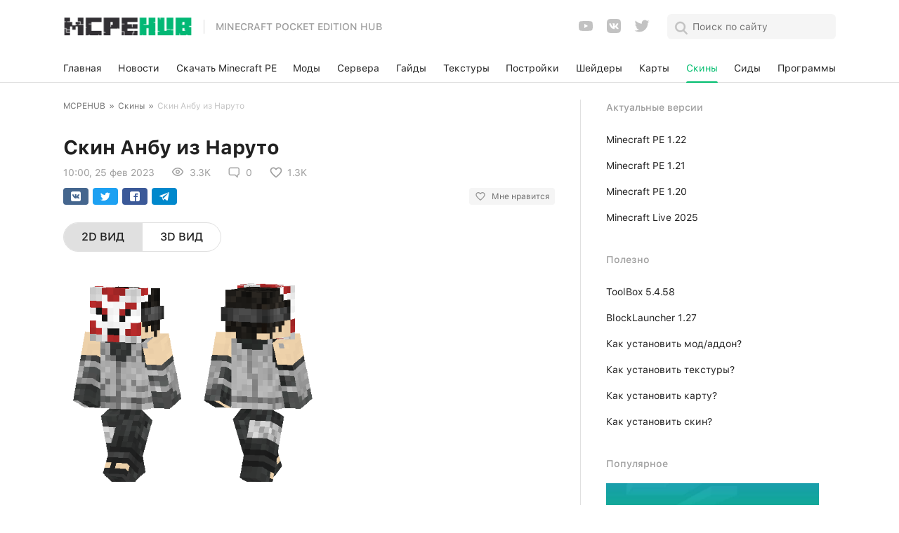

--- FILE ---
content_type: text/html; charset=utf-8
request_url: https://mcpehub.org/skins/10471-skin-anbu-iz-naruto.html
body_size: 10398
content:
<!DOCTYPE html>
<html lang="ru">
<head>
<link rel="shortcut icon" href="/favicon.ico">
<link rel="icon" type="image/x-icon" href="/favicon.ico">
<title>Скин Анбу из Наруто для Minecraft</title>
<meta charset="utf-8">
<meta name="description" content="Со скином Naruto Anbu пользователи смогут стать одним из отряда Анбу. Персонаж смотрится очень круто и качественно.">
<link rel="canonical" href="https://mcpehub.org/skins/10471-skin-anbu-iz-naruto.html">
<link rel="alternate" type="application/rss+xml" title="MCPEHUB | Портал любителей Minecraft на Android RSS" href="https://mcpehub.org/rss.xml">
<link rel="search" type="application/opensearchdescription+xml" title="MCPEHUB | Портал любителей Minecraft на Android" href="https://mcpehub.org/index.php?do=opensearch">
<link rel="preconnect" href="https://mcpehub.org/" fetchpriority="high">
<meta property="twitter:title" content="Скин Анбу из Наруто для Minecraft">
<meta property="twitter:url" content="https://mcpehub.org/skins/10471-skin-anbu-iz-naruto.html">
<meta property="twitter:card" content="summary_large_image">
<meta property="twitter:image" content="https://mcpehub.org/uploads/posts/2023-02/1677308610_naruto-anbu_skin.png">
<meta property="twitter:description" content="Скин Naruto Anbu превращает игрока в одного из членов отряда Анбу из вселенной Наруто. Персонаж сделан красиво и приятно">
<meta property="og:type" content="article">
<meta property="og:site_name" content="MCPEHUB | Портал любителей Minecraft на Android">
<meta property="og:title" content="Скин Анбу из Наруто для Minecraft">
<meta property="og:url" content="https://mcpehub.org/skins/10471-skin-anbu-iz-naruto.html">
<meta property="og:image" content="https://mcpehub.org/uploads/posts/2023-02/1677308610_naruto-anbu_skin.png">
<meta property="og:description" content="Скин Naruto Anbu превращает игрока в одного из членов отряда Анбу из вселенной Наруто. Персонаж сделан красиво и приятно">
<meta name="HandheldFriendly" content="true">
<meta name="format-detection" content="telephone=no">
<meta name="viewport" content="user-scalable=no, initial-scale=1.0, maximum-scale=1.0, width=device-width">
<meta name="apple-mobile-web-app-capable" content="yes">
<meta name="apple-mobile-web-app-status-bar-style" content="default">
<meta name="cmsmagazine" content="78cff8f21ba75f8153d9b84e5e4a7e4e">
<link rel="apple-touch-icon" href="https://mcpehub.org/apple-touch-icon.png">
<link rel="apple-touch-icon" sizes="57x57" href="https://mcpehub.org/apple-touch-icon-57x57.png">
<link rel="apple-touch-icon" sizes="72x72" href="https://mcpehub.org/apple-touch-icon-72x72.png">
<link rel="apple-touch-icon" sizes="76x76" href="https://mcpehub.org/apple-touch-icon-76x76.png">
<link rel="apple-touch-icon" sizes="114x114" href="https://mcpehub.org/apple-touch-icon-114x114.png">
<link rel="apple-touch-icon" sizes="120x120" href="https://mcpehub.org/apple-touch-icon-120x120.png">
<link rel="apple-touch-icon" sizes="144x144" href="https://mcpehub.org/apple-touch-icon-144x144.png">
<link rel="apple-touch-icon" sizes="152x152" href="https://mcpehub.org/apple-touch-icon-152x152.png">
<link rel="apple-touch-icon" sizes="180x180" href="https://mcpehub.org/apple-touch-icon-180x180.png">
<link rel="preload" href="/templates/maincraft2/css/fonts/s/SF-UI-Text-Medium.woff2" as="font" type="font/woff2" crossorigin>
<link rel="preload" href="/templates/maincraft2/css/fonts/s/SF-UI-Text-Regular.woff2" as="font" type="font/woff2" crossorigin>
<link rel="preload" href="/templates/maincraft2/css/fonts/s/SF-UI-Text-Bold.woff2?1" as="font" type="font/woff2" crossorigin>


<link href="/templates/maincraft2/css/reset.css?200" type="text/css" rel="stylesheet">
<link href="/templates/maincraft2/css/popup.css?200" type="text/css" rel="stylesheet">
<link href="/templates/maincraft2/css/style.css?v=346" type="text/css" rel="stylesheet">

<meta name="google-site-verification" content="5cV7BZvPfR0gJoCV_LjlSIYcQLgt56ZZVxoelD-51Xg">


<script async src="https://pagead2.googlesyndication.com/pagead/js/adsbygoogle.js?client=ca-pub-7958472158675518" crossorigin="anonymous"></script>
<script>window.yaContextCb=window.yaContextCb||[]</script><script src="https://yandex.ru/ads/system/context.js" async></script>
</head>
<body itemscope itemtype="https://schema.org/WebPage">
	<header>
  <div class="box flex middle between">
    <div>
      <div class="navToggle" role="button" aria-label="Открыть меню">
        <div class="icon"></div>
      </div>
    </div>
    <div>
      <a class="logo flex-md middle"  href="/">
        <img src="/templates/maincraft2/img/logotype.png" alt="Minecraft pocket edition hub">
        <p class="transparent-grey medium">Minecraft pocket edition hub</p>
      </a>
    </div>
    <div class="flex middle">
      <div class="header-social">
				<ul class="socials flex middle">
  <li>
    <a class="youtube" title="Мы в YouTube" href="https://www.youtube.com/MCPEHUBLIVE" target="_blank" rel="noopener noreferrer">
      <svg width="24" height="24" viewBox="0 0 24 24">
        <g fill="none" fill-rule="evenodd">
          <path d="M0 0H24V24H0z"/>
          <path class="filled" fill="rgba(0, 0, 0, 0.24)" fill-rule="nonzero" d="M10 15l5.19-3L10 9v6m11.56-7.83c.13.47.22 1.1.28 1.9.07.8.1 1.49.1 2.09L22 12c0 2.19-.16 3.8-.44 4.83-.25.9-.83 1.48-1.73 1.73-.47.13-1.33.22-2.65.28-1.3.07-2.49.1-3.59.1L12 19c-4.19 0-6.8-.16-7.83-.44-.9-.25-1.48-.83-1.73-1.73-.13-.47-.22-1.1-.28-1.9-.07-.8-.1-1.49-.1-2.09L2 12c0-2.19.16-3.8.44-4.83.25-.9.83-1.48 1.73-1.73.47-.13 1.33-.22 2.65-.28 1.3-.07 2.49-.1 3.59-.1L12 5c4.19 0 6.8.16 7.83.44.9.25 1.48.83 1.73 1.73z"/>
        </g>
      </svg>
    </a>
  </li>
  <li>
    <a class="vk" title="Мы ВКонтакте" href="https://vk.com/mcpehub" target="_blank" rel="noopener noreferrer">
      <svg width="24" height="24" viewBox="0 0 24 24">
        <g fill="none" fill-rule="evenodd">
          <path d="M0 0H24V24H0z"/>
          <path class="filled" fill="rgba(0, 0, 0, 0.24)" fill-rule="nonzero" d="M15.07 2H8.93C3.33 2 2 3.33 2 8.93v6.14C2 20.67 3.33 22 8.93 22h6.14c5.6 0 6.93-1.33 6.93-6.93V8.93C22 3.33 20.67 2 15.07 2m3.08 14.27h-1.46c-.55 0-.72-.45-1.69-1.44-.88-.83-1.26-.95-1.47-.95-.29 0-.38.08-.38.5v1.31c0 .35-.11.57-1.04.57-1.54 0-3.25-.94-4.45-2.67-1.81-2.54-2.3-4.46-2.3-4.84 0-.21.07-.41.49-.41h1.47c.37 0 .51.16.65.56.72 2.1 1.92 3.9 2.41 3.9.19 0 .27-.09.27-.55V10.1c-.05-.98-.58-1.07-.58-1.42 0-.18.14-.34.37-.34h2.29c.31 0 .42.16.42.54v2.89c0 .31.13.42.23.42.18 0 .34-.11.67-.45 1.05-1.17 1.8-2.98 1.8-2.98.1-.21.26-.41.65-.41h1.43c.44 0 .54.23.44.54-.18.85-1.96 3.36-1.94 3.36-.16.25-.22.36 0 .65.15.21.66.65 1 1.04.62.71 1.1 1.3 1.23 1.71.11.41-.09.62-.51.62z"/>
        </g>
      </svg>
    </a>
  </li>
  <li>
    <a class="twitter" title="Мы в Твиттере" href="https://twitter.com/MCPEHUB_org" target="_blank" rel="noopener noreferrer">
      <svg width="24" height="24" viewBox="0 0 24 24">
        <g fill="none" fill-rule="evenodd">
          <path d="M0 0H24V24H0z"/>
          <path class="filled" fill="rgba(0, 0, 0, 0.24)" fill-rule="nonzero" d="M22.46 5.5c-.77.35-1.6.58-2.46.69.88-.53 1.56-1.37 1.88-2.38-.83.5-1.75.85-2.72 1.05C18.37 4 17.26 3.5 16 3.5c-2.35 0-4.27 1.92-4.27 4.29 0 .34.04.67.11.98C8.28 8.59 5.11 6.88 3 4.29c-.37.63-.58 1.37-.58 2.15 0 1.49.75 2.81 1.91 3.56-.71 0-1.37-.2-1.95-.5v.03c0 2.08 1.48 3.82 3.44 4.21-.36.1-.74.15-1.13.15-.27 0-.54-.03-.8-.08.54 1.69 2.11 2.95 4 2.98-1.46 1.16-3.31 1.84-5.33 1.84-.34 0-.68-.02-1.02-.06 1.9 1.22 4.16 1.93 6.58 1.93 7.88 0 12.21-6.54 12.21-12.21 0-.19 0-.37-.01-.56.84-.6 1.56-1.36 2.14-2.23z"/>
        </g>
      </svg>
    </a>
  </li>
</ul>

			</div>
      <div class="search">
        <span class="icon search-black-icon"></span>

        <form class="search-form flex middle between" method="get" action="/index.php?do=search">
          <div>
            <span class="icon search-icon"></span>
            <input class="regular black" name="story" type="search" placeholder="Поиск по сайту">
            <input type="hidden" name="do" value="search">
            <input type="hidden" name="subaction" value="search">
          </div>
          <span class="icon close-icon"></span>
        </form>
      </div>

    </div>
  </div>
</header>
<nav class="mainmenu">
  <div class="bg"></div>
  <div class="flex middle">
    <div class="box">
      <div class="flex-md middle between">
    		<a class="black regular" href="/">Главная</a>
        
        <a class="black regular" href="https://mcpehub.org/news/">Новости</a><a class="black regular" href="https://mcpehub.org/download-mcpe/">Скачать Minecraft PE</a><a class="black regular" href="https://mcpehub.org/mods/">Моды</a><a class="black regular" href="https://mcpehub.org/servers/">Сервера</a><a class="black regular" href="https://mcpehub.org/guides/">Гайды</a><a class="black regular" href="https://mcpehub.org/textures/">Текстуры</a><a class="black regular" href="https://mcpehub.org/buildings/">Постройки</a><a class="black regular" href="https://mcpehub.org/shaders/">Шейдеры</a><a class="black regular" href="https://mcpehub.org/maps/">Карты</a><a class="black regular active" href="https://mcpehub.org/skins/">Скины</a><a class="black regular" href="https://mcpehub.org/seeds/">Сиды</a><a class="black regular" href="https://mcpehub.org/programms/">Программы</a>

      </div>

    </div>
  </div>
</nav>

	<div class="layout">
		<div>
		

		<div class="content">
			<div class="row">
				<div class="col-xs-12 col-md-8">
					<div class="wrapper">
						<nav id="dle-speedbar" data-nosnippet><div class="speedbar regular grey"><div class="over"><ol class="speedbar"><li><a href="https://mcpehub.org/">MCPEHUB</a></li><li class="speedbar_sep"> » </li><li><a href="https://mcpehub.org/skins/">Скины</a></li><li class="speedbar_sep"> » </li><li>Скин Анбу из Наруто</li></ol></div></div></nav>
						





						
						<div id='dle-content'><article class="fullstory" itemprop="mainEntity" itemscope itemtype="http://schema.org/Article">
	<span class="date regular transparent-grey" data-nosnippet>10:00, 25 фев 2023</span>
	<h1 class="bold black" itemprop="headline">Скин Анбу из Наруто</h1>

	<div class="fullstory-info flex middle" data-nosnippet>
		<p class="regular transparent-grey"><meta itemprop="datePublished" content="2023-02-25T10:00:00+03:00" />10:00, 25 фев 2023</p>
        <meta itemprop="dateModified" content="2023-02-25T10:00:00+03:00">
        
		<div class="flex middle regular transparent-grey">
			<span class="icon views"></span>
			<span class="format-numb">3 287</span>
		</div>
		<div class="flex middle regular transparent-grey">
			<span class="icon comment-icon"></span>
			<span class="format-numb">0</span>
		</div>
		<div class="full_likes regular transparent-grey">
			<span class="easylike_count" data-news-id="10471" data-count="0"></span>
		</div>
	</div>

	<div class="likely-wrap flex middle between" data-nosnippet>
		<div class="likely">
			<div class="vkontakte"></div>
		  <div class="twitter"></div>
		  <div class="facebook"></div>
		  <div class="telegram"></div>
		</div>
		<div class="grey regular">
		</div>
	</div>

	<div id="skinVisual">
		<ul class="tabs">
			<li class="active" data-item="visual2d">2D Вид</li>
			<li data-item="visual3d">3D Вид</li>
		</ul>
		<div class="skinType visual2d">
			<img itemprop="image" src="/uploads/posts/2023-02/1677308610_naruto-anbu_skin.png" alt="Скин Анбу из Наруто">
		</div>
		<div class="skinType visual3d">
			<ul>
				<li>
					<input class="styled-checkbox" type="checkbox" checked id="msp_movebox">
					<label for="msp_movebox">В движении</label>
				</li>
				<li>
					<input class="styled-checkbox" type="checkbox" id="msp_runbox">
					<label for="msp_runbox">Бежать</label>
				</li>
				<li>
					<input class="styled-checkbox" type="checkbox" checked id="msp_spinbox">
					<label for="msp_spinbox">Вращать</label>
				</li>
				<li>
					<input class="styled-checkbox" type="checkbox" checked id="msp_yfreezebox">
					<label for="msp_yfreezebox">Возврат камеры</label>
				</li>
			</ul>
			<script>var skin_src = 'https://mcpehub.org/uploads/posts/2023-02/1677308625_naruto-anbu_1.png';</script>
			<div class="skins3d" id="skinpreview"></div>
		</div>
	</div>

	<div class="fullstory-content regular black" itemprop="articleBody">
		<p>Ищете подходящий <a href="/skins/" title="Скачать скины для Minecraft PE">скин</a> для Minecraft Pocket Edition? <strong>Скачайте Скин Анбу из Наруто</strong> для <a href="https://mcpehub.org/news/727-download-last-version-minecraft.html" title="Последняя сборка Minecraft на Android">Майнкрафт ПЕ</a> совершенно бесплатно и установите его на Ваше устройство Android. Данный скин <strong>изменит стандартный внешний облик персонажа</strong> и сделает Вас отличающимся от новичков в Майнкрафт Покет Эдишн. Скины созданы для того, чтобы каждый игрок мог создать собственный образ и выделиться из толпы.
    <br><br>
    <strong>Уникальные скины</strong> для <a href="/download-mcpe/" title="Скины для Minecraft PE">Minecraft PE</a> хорошего качества доступны на нашем сайте совершенно бесплатно. <strong>Измените свой внешний вид</strong>, удивите своих друзей особыми украшениями на теле, превратитесь в настоящего супер-героя, замаскируйтесь под кустарник или под Ваше любимое животное.
    <br><br>
    О том, как <strong>установить скин</strong> на телефон Android мы рассказали в отдельной <a href="/guides/43-how-to-install-skins-for-minecraft-pe.html" title="Гайд - Как установить скин на телефон?">статье</a> на нашем сайте.</p>
	</div>

	<div class="skinDownload">
        
		


  <div class="content-box">
  <div class="download-item border-radius" style="overflow: hidden;">
    <div class="item-content">
      <span class="black medium">Скачать скин Naruto Anbu</span>
			
      <div class="flex-sm middle-sm">
        <a target="_blank" rel="nofollow" class="flex middle center green-bg medium white" href="https://mcpehub.org/engine/dlfile.php?id=29383" role="button">
          <div class="flex middle center">
            <span class="flex middle center"><span class="icon download-link-white"></span></span>
            <div class="flex middle center">Скачать</div>
          </div>
        </a>
        <p class="regular transparent-grey">[3.89 Kb] скачиваний: 391</p>
      </div>
      
    </div>
  </div>
</div>




	</div>

	<div class="fullstory-author-info regular transparent-grey">
    <div class="flex middle">
      <p class="author">Опубликовал: <span itemprop="author"><a onclick="ShowProfile('Finder02', 'https://mcpehub.org/user/Finder02/', '0'); return false;" href="https://mcpehub.org/user/Finder02/">Finder02</a></span></p>
      <p>Категория: <span>Скины</span></p>
    </div>
    <div>
      <div class="raiting">
          <p class="rating-value">Рейтинг: <span>3</span> (<span><span data-vote-num-id="10471">2</span></span> голосов)</p>
            <div data-ratig-layer-id='10471'>
	<div class="rating">
		<ul class="unit-rating" data-value="3">
		<li data-value="1"><a href="#" title="Плохо" class="r1-unit" onclick="doRate('1', '10471'); return false;"><svg width="24" height="24" viewBox="0 0 24 24"><g><path d="M0,0h24v24H0V0z" fill="none"/><path d="M0,0h24v24H0V0z" fill="none"/></g><g><path d="M12,17.27l4.15,2.51c0.76,0.46,1.69-0.22,1.49-1.08l-1.1-4.72l3.67-3.18c0.67-0.58,0.31-1.68-0.57-1.75l-4.83-0.41 l-1.89-4.46c-0.34-0.81-1.5-0.81-1.84,0L9.19,8.63L4.36,9.04c-0.88,0.07-1.24,1.17-0.57,1.75l3.67,3.18l-1.1,4.72 c-0.2,0.86,0.73,1.54,1.49,1.08L12,17.27z"/></g></svg></a></li>
		<li data-value="2"><a href="#" title="Приемлемо" class="r2-unit" onclick="doRate('2', '10471'); return false;"><svg width="24" height="24" viewBox="0 0 24 24"><g><path d="M0,0h24v24H0V0z" fill="none"/><path d="M0,0h24v24H0V0z" fill="none"/></g><g><path d="M12,17.27l4.15,2.51c0.76,0.46,1.69-0.22,1.49-1.08l-1.1-4.72l3.67-3.18c0.67-0.58,0.31-1.68-0.57-1.75l-4.83-0.41 l-1.89-4.46c-0.34-0.81-1.5-0.81-1.84,0L9.19,8.63L4.36,9.04c-0.88,0.07-1.24,1.17-0.57,1.75l3.67,3.18l-1.1,4.72 c-0.2,0.86,0.73,1.54,1.49,1.08L12,17.27z"/></g></svg></a></li>
		<li data-value="3"><a href="#" title="Средне" class="r3-unit" onclick="doRate('3', '10471'); return false;"><svg width="24" height="24" viewBox="0 0 24 24"><g><path d="M0,0h24v24H0V0z" fill="none"/><path d="M0,0h24v24H0V0z" fill="none"/></g><g><path d="M12,17.27l4.15,2.51c0.76,0.46,1.69-0.22,1.49-1.08l-1.1-4.72l3.67-3.18c0.67-0.58,0.31-1.68-0.57-1.75l-4.83-0.41 l-1.89-4.46c-0.34-0.81-1.5-0.81-1.84,0L9.19,8.63L4.36,9.04c-0.88,0.07-1.24,1.17-0.57,1.75l3.67,3.18l-1.1,4.72 c-0.2,0.86,0.73,1.54,1.49,1.08L12,17.27z"/></g></svg></a></li>
		<li data-value="4"><a href="#" title="Хорошо" class="r4-unit" onclick="doRate('4', '10471'); return false;"><svg width="24" height="24" viewBox="0 0 24 24"><g><path d="M0,0h24v24H0V0z" fill="none"/><path d="M0,0h24v24H0V0z" fill="none"/></g><g><path d="M12,17.27l4.15,2.51c0.76,0.46,1.69-0.22,1.49-1.08l-1.1-4.72l3.67-3.18c0.67-0.58,0.31-1.68-0.57-1.75l-4.83-0.41 l-1.89-4.46c-0.34-0.81-1.5-0.81-1.84,0L9.19,8.63L4.36,9.04c-0.88,0.07-1.24,1.17-0.57,1.75l3.67,3.18l-1.1,4.72 c-0.2,0.86,0.73,1.54,1.49,1.08L12,17.27z"/></g></svg></a></li>
		<li data-value="5"><a href="#" title="Отлично" class="r5-unit" onclick="doRate('5', '10471'); return false;"><svg width="24" height="24" viewBox="0 0 24 24"><g><path d="M0,0h24v24H0V0z" fill="none"/><path d="M0,0h24v24H0V0z" fill="none"/></g><g><path d="M12,17.27l4.15,2.51c0.76,0.46,1.69-0.22,1.49-1.08l-1.1-4.72l3.67-3.18c0.67-0.58,0.31-1.68-0.57-1.75l-4.83-0.41 l-1.89-4.46c-0.34-0.81-1.5-0.81-1.84,0L9.19,8.63L4.36,9.04c-0.88,0.07-1.24,1.17-0.57,1.75l3.67,3.18l-1.1,4.72 c-0.2,0.86,0.73,1.54,1.49,1.08L12,17.27z"/></g></svg></a></li>
		</ul>
	</div>
</div>
      </div>
    </div>
  </div>

    <div itemprop="publisher" itemscope itemtype="https://schema.org/Organization">
        <meta itemprop="name" content="mcpehub">
        <link itemprop="url" href="https://mcpehub.org/">
        <div itemprop="logo" itemscope itemtype="https://schema.org/ImageObject">
            <link itemprop="contentUrl url" href="https://mcpehub.org/templates/maincraft2/img/logotype.png">
        </div>
    </div>
    
	<div class="likely-wrap bottom">
		<div class="likely">
			<div class="vkontakte"></div>
		  <div class="twitter"></div>
		  <div class="facebook"></div>
		  <div class="telegram"></div>
		</div>
	</div>

	
	<div class="related">
		<div class="flex middle between">
			<span class="bold black">Похожие статьи</span>
			<div class="flex middle">
	      <div class="flex middle center prev" role="button">
	        <span class="icon navigation-left"></span>
	      </div>
	      <div class="flex middle center next" role="button">
	        <span class="icon navigation-right"></span>
	      </div>
	    </div>
		</div>

		<div class="related-layout">
			<div>
				<div class="row">
					<div>
	<a class="related-news-item" href="https://mcpehub.org/mods/8320-boruto-x-naruto.html" title="Мод: Боруто и Наруто">
		<div class="image">
			<img decoding="async" srcset="/uploads/loader2.svg 100w" src="/uploads/posts/2022-04/1649844858_boruto-x-naruto-main.jpg" data-srcset="/uploads/posts/2022-04/1649844858_boruto-x-naruto-main.jpg 100w" class="lazyload" alt="Мод: Боруто и Наруто" sizes="100vw">
		</div>
		<p class="regular black">Мод: Боруто и Наруто</p>
	</a>
</div><div>
	<a class="related-news-item" href="https://mcpehub.org/mods/8288-do-naruto-strike.html" title="Мод: Умения Наруто">
		<div class="image">
			<img decoding="async" srcset="/uploads/loader2.svg 100w" src="/uploads/posts/2022-04/1649411564_do-naruto-strike-main.jpg" data-srcset="/uploads/posts/2022-04/1649411564_do-naruto-strike-main.jpg 100w" class="lazyload" alt="Мод: Умения Наруто" sizes="100vw">
		</div>
		<p class="regular black">Мод: Умения Наруто</p>
	</a>
</div><div>
	<a class="related-news-item" href="https://mcpehub.org/mods/5474-naruto-jedy.html" title="Мод: Наруто Jedy">
		<div class="image">
			<img decoding="async" srcset="/uploads/loader2.svg 100w" src="/uploads/posts/2021-07/1625991695_naruto-jedy-main.jpg" data-srcset="/uploads/posts/2021-07/1625991695_naruto-jedy-main.jpg 100w" class="lazyload" alt="Мод: Наруто Jedy" sizes="100vw">
		</div>
		<p class="regular black">Мод: Наруто Jedy</p>
	</a>
</div><div>
	<a class="related-news-item" href="https://mcpehub.org/textures/1877-epic-naruto-run-emote-for-minecraft-pe.html" title="Текстуры: Бег Наруто">
		<div class="image">
			<img decoding="async" srcset="/uploads/loader2.svg 100w" src="/uploads/posts/2019-10/1570007605_epic-naruto-run-emote-main.png" data-srcset="/uploads/posts/2019-10/1570007605_epic-naruto-run-emote-main.png 100w" class="lazyload" alt="Текстуры: Бег Наруто" sizes="100vw">
		</div>
		<p class="regular black">Текстуры: Бег Наруто</p>
	</a>
</div><div>
	<a class="related-news-item" href="https://mcpehub.org/mods/7892-naruto-battle.html" title="Мод: Наруто и его способности">
		<div class="image">
			<img decoding="async" srcset="/uploads/loader2.svg 100w" src="/uploads/posts/2022-02/1644179848_naruto-battle-main.jpg" data-srcset="/uploads/posts/2022-02/1644179848_naruto-battle-main.jpg 100w" class="lazyload" alt="Мод: Наруто и его способности" sizes="100vw">
		</div>
		<p class="regular black">Мод: Наруто и его способности</p>
	</a>
</div>
				</div>
			</div>
		</div>
	</div>
	

	<div class="comments-wrapper">
		<form  method="post" name="dle-comments-form" id="dle-comments-form" ><div class="addcomment">
	<div class="box_in">
		<span class="bold black">Оставить комментарий</span>
		<div class="comment-form-group">
			<div class="row middle">
				
				<div class="col-xs-12 col-sm-6">
					<input class="black regular" placeholder="Имя" type="text" name="name" id="name" required>
				</div>
				<div class="col-xs-12 col-sm-6">
					<input class="black regular" placeholder="E-mail (не обязательно)" type="email" name="mail" id="mail">
				</div>
				
				<div class="col-xs-12">
					<div class="bb-editor">
<textarea name="comments" id="comments" cols="70" rows="10"></textarea>
</div>
				</div>
				<div class="col-xs-12 col-sm-6 captcha end-sm">
					

					
					<div class="c-captcha flex middle end-sm">
						<a onclick="reload(); return false;" title="Кликните на изображение чтобы обновить код, если он неразборчив" href="#"><span id="dle-captcha"><img src="/engine/modules/antibot/antibot.php" alt="Кликните на изображение чтобы обновить код, если он неразборчив" width="160" height="80"></span></a>
						<input placeholder="Код с картинки" title="Введите код указанный на картинке" type="text" name="sec_code" id="sec_code" required>
					</div>
					
				</div>
				<div class="col-xs-12 col-sm-6 submit">
					<button class="medium white green-bg" type="submit" name="submit" title="Отправить">Отправить</button>
				</div>
			</div>
		</div>
	</div>
</div>

		<input type="hidden" name="subaction" value="addcomment">
		<input type="hidden" name="post_id" id="post_id" value="10471"><input type="hidden" name="user_hash" value="227e4398c5b9b5d84bed064ae292e2b4cfecd5db"></form>
		
<div id="dle-ajax-comments"></div>

	</div>
</article>
</div>
					</div>
				</div>
				<div class="col-xs-12 col-md-4" data-nosnippet>
					<div class="rightside row">
  <div class="recomended-links col-xs-12 col-sm-6 col-md-12">
    <span class="transparent-grey medium">Актуальные версии</span>
    <a class="black regular" title="Тестовая версия 1.22" href="/download-mcpe/13631-minecraft-1-22.html">Minecraft PE 1.22</a>
<br><a class="black regular" title="Полная версия 1.21" href="/download-mcpe/11883-minecraft-1-21.html">Minecraft PE 1.21</a>
<br><a class="black regular" title="Полная версия 1.20" href="/download-mcpe/9571-minecraft-1-20.html">Minecraft PE 1.20</a>
<br><a class="black regular" title="Новая партия обновлений" href="/news/14565-minecraft-live-september-2025.html">Minecraft Live 2025</a>
  </div>
  <div class="usefull-links col-xs-12 col-sm-6 col-md-12">
    <span class="transparent-grey medium">Полезно</span>
    <a class="black regular" href="/programms/2184-toolbox.html">ToolBox 5.4.58</a><br>
<a class="black regular" href="/programms/11-blocklauncher.html">BlockLauncher 1.27</a><br>
<a class="black regular" href="/guides/40-how-to-install-mods-for-minecraft-pe.html">Как установить мод/аддон?</a><br>
<a class="black regular" href="/guides/42-how-to-install-texture-packs-for-minecraft-pe.html">Как установить текстуры?</a><br>
<a class="black regular" href="/guides/41-how-to-install-maps-for-minecraft-pe.html">Как установить карту?</a><br>
<a class="black regular" href="/guides/43-how-to-install-skins-for-minecraft-pe.html">Как установить скин?</a><br>

  </div>
  <div class="top-news col-xs-12 col-sm-6 col-md-12">
    <span class="transparent-grey medium">Популярное</span>
    <div class="top-news-list">
      

<a class="top-news-item" href="https://mcpehub.org/download-mcpe/11883-minecraft-1-21.html" title="Майнкрафт ПЕ 1.21">
	<div class="image">
		<img decoding="async" srcset="/uploads/loader2.svg 100w" src="/uploads/posts/2023-10/minecraft-version-1-21.jpg" data-srcset="/uploads/posts/2023-10/minecraft-version-1-21.jpg 100w" class="lazyload" alt="Майнкрафт ПЕ 1.21" sizes="100vw">
	</div>
	<p class="regular black">Майнкрафт ПЕ 1.21</p>
</a>

<a class="top-news-item" href="https://mcpehub.org/news/727-download-last-version-minecraft.html" title="Последняя версия Майнкрафт">
	<div class="image">
		<img decoding="async" srcset="/uploads/loader2.svg 100w" src="/uploads/posts/last-version-minecraft.jpg" data-srcset="/uploads/posts/last-version-minecraft.jpg 100w" class="lazyload" alt="Последняя версия Майнкрафт" sizes="100vw">
	</div>
	<p class="regular black">Последняя версия Майнкрафт</p>
</a>

<a class="top-news-item" href="https://mcpehub.org/download-mcpe/13631-minecraft-1-22.html" title="Майнкрафт ПЕ 1.22">
	<div class="image">
		<img decoding="async" srcset="/uploads/loader2.svg 100w" src="/uploads/posts/2025-01/minecraft-version-1-22.jpg" data-srcset="/uploads/posts/2025-01/minecraft-version-1-22.jpg 100w" class="lazyload" alt="Майнкрафт ПЕ 1.22" sizes="100vw">
	</div>
	<p class="regular black">Майнкрафт ПЕ 1.22</p>
</a>

<a class="top-news-item" href="https://mcpehub.org/maps/11747-one-block-minecraft-120.html" title="Карта: 1 блок для 1.21+">
	<div class="image">
		<img decoding="async" srcset="/uploads/loader2.svg 100w" src="/uploads/posts/2026-01/302e18b463_dta-one-block-made-by-dta-mc-main.jpg" data-srcset="/uploads/posts/2026-01/302e18b463_dta-one-block-made-by-dta-mc-main.jpg 100w" class="lazyload" alt="Карта: 1 блок для 1.21+" sizes="100vw">
	</div>
	<p class="regular black">Карта: 1 блок для 1.21+</p>
</a>

<a class="top-news-item" href="https://mcpehub.org/mods/7641-modern-furniture-survival.html" title="Мод: Современная мебель для режима выживания">
	<div class="image">
		<img decoding="async" srcset="/uploads/loader2.svg 100w" src="/uploads/posts/2023-06/1687008000_modern-furniture-survival-main.jpg" data-srcset="/uploads/posts/2023-06/1687008000_modern-furniture-survival-main.jpg 100w" class="lazyload" alt="Мод: Современная мебель для режима выживания" sizes="100vw">
	</div>
	<p class="regular black">Мод: Современная мебель для режима выживания</p>
</a>
    </div>
  </div>
</div>

				</div>
				<script type="text/javascript" data-cfasync="false" src="/templates/maincraft2/js/lozad.js?2"></script>
				<script type="text/javascript" data-cfasync="false">
					var mWidth = document.querySelector('.fullstory-content').offsetWidth;
					var windowWidth = window.innerWidth;
					var lElements = document.querySelectorAll(".lazyload");
					lElements.forEach(function(element){
						if (mWidth<element.getAttribute("width")) {
							element.style.height = element.getAttribute("height") * mWidth / element.getAttribute("width") + "px";
						} else {
							element.style.height = element.getAttribute("height") + "px";
						}
					});
					function onresizeListener(){
						if (window.innerWidth != windowWidth) {
							var lElements = document.querySelectorAll(".lazyload");
							lElements.forEach(function(element){
								element.style.height = "auto";
							});
							window.removeEventListener("resize", onresizeListener, true);
						}
					}  
					window.addEventListener("resize", onresizeListener, true);
					lozad('.lazyload').observe();
					lozad('.fullstory iframe').observe();
					lozad('.fullstory video').observe();
					setInterval("lozad('.lazyload').observe();", 2000);
				</script>
			</div>
		</div>
		</div>
	</div>
	<footer>
	<div class="box">
		<div class="flex-sm middle between">
			<div class="flex-sm middle">
				<div>
					<a class="logo"  href="/">
						<img width="164" src="/templates/maincraft2/img/logotype-bottom.png?v1">
					</a>
				</div>
				<div class="footer-menu">
					<ul class="flex middle">
						<li><a class="medium transparent-grey" href="/about.html">О проекте</a></li>
						<li><a class="medium transparent-grey" href="/commercial.html">Вакансии</a></li>
						<li><a class="medium transparent-grey" href="/contacts.html">Контакты</a></li>
					</ul>
				</div>
			</div>

			<div class="footer-social">
				<ul class="socials flex middle">
  <li>
    <a class="youtube" title="Мы в YouTube" href="https://www.youtube.com/MCPEHUBLIVE" target="_blank" rel="noopener noreferrer">
      <svg width="24" height="24" viewBox="0 0 24 24">
        <g fill="none" fill-rule="evenodd">
          <path d="M0 0H24V24H0z"/>
          <path class="filled" fill="rgba(0, 0, 0, 0.24)" fill-rule="nonzero" d="M10 15l5.19-3L10 9v6m11.56-7.83c.13.47.22 1.1.28 1.9.07.8.1 1.49.1 2.09L22 12c0 2.19-.16 3.8-.44 4.83-.25.9-.83 1.48-1.73 1.73-.47.13-1.33.22-2.65.28-1.3.07-2.49.1-3.59.1L12 19c-4.19 0-6.8-.16-7.83-.44-.9-.25-1.48-.83-1.73-1.73-.13-.47-.22-1.1-.28-1.9-.07-.8-.1-1.49-.1-2.09L2 12c0-2.19.16-3.8.44-4.83.25-.9.83-1.48 1.73-1.73.47-.13 1.33-.22 2.65-.28 1.3-.07 2.49-.1 3.59-.1L12 5c4.19 0 6.8.16 7.83.44.9.25 1.48.83 1.73 1.73z"/>
        </g>
      </svg>
    </a>
  </li>
  <li>
    <a class="vk" title="Мы ВКонтакте" href="https://vk.com/mcpehub" target="_blank" rel="noopener noreferrer">
      <svg width="24" height="24" viewBox="0 0 24 24">
        <g fill="none" fill-rule="evenodd">
          <path d="M0 0H24V24H0z"/>
          <path class="filled" fill="rgba(0, 0, 0, 0.24)" fill-rule="nonzero" d="M15.07 2H8.93C3.33 2 2 3.33 2 8.93v6.14C2 20.67 3.33 22 8.93 22h6.14c5.6 0 6.93-1.33 6.93-6.93V8.93C22 3.33 20.67 2 15.07 2m3.08 14.27h-1.46c-.55 0-.72-.45-1.69-1.44-.88-.83-1.26-.95-1.47-.95-.29 0-.38.08-.38.5v1.31c0 .35-.11.57-1.04.57-1.54 0-3.25-.94-4.45-2.67-1.81-2.54-2.3-4.46-2.3-4.84 0-.21.07-.41.49-.41h1.47c.37 0 .51.16.65.56.72 2.1 1.92 3.9 2.41 3.9.19 0 .27-.09.27-.55V10.1c-.05-.98-.58-1.07-.58-1.42 0-.18.14-.34.37-.34h2.29c.31 0 .42.16.42.54v2.89c0 .31.13.42.23.42.18 0 .34-.11.67-.45 1.05-1.17 1.8-2.98 1.8-2.98.1-.21.26-.41.65-.41h1.43c.44 0 .54.23.44.54-.18.85-1.96 3.36-1.94 3.36-.16.25-.22.36 0 .65.15.21.66.65 1 1.04.62.71 1.1 1.3 1.23 1.71.11.41-.09.62-.51.62z"/>
        </g>
      </svg>
    </a>
  </li>
  <li>
    <a class="twitter" title="Мы в Твиттере" href="https://twitter.com/MCPEHUB_org" target="_blank" rel="noopener noreferrer">
      <svg width="24" height="24" viewBox="0 0 24 24">
        <g fill="none" fill-rule="evenodd">
          <path d="M0 0H24V24H0z"/>
          <path class="filled" fill="rgba(0, 0, 0, 0.24)" fill-rule="nonzero" d="M22.46 5.5c-.77.35-1.6.58-2.46.69.88-.53 1.56-1.37 1.88-2.38-.83.5-1.75.85-2.72 1.05C18.37 4 17.26 3.5 16 3.5c-2.35 0-4.27 1.92-4.27 4.29 0 .34.04.67.11.98C8.28 8.59 5.11 6.88 3 4.29c-.37.63-.58 1.37-.58 2.15 0 1.49.75 2.81 1.91 3.56-.71 0-1.37-.2-1.95-.5v.03c0 2.08 1.48 3.82 3.44 4.21-.36.1-.74.15-1.13.15-.27 0-.54-.03-.8-.08.54 1.69 2.11 2.95 4 2.98-1.46 1.16-3.31 1.84-5.33 1.84-.34 0-.68-.02-1.02-.06 1.9 1.22 4.16 1.93 6.58 1.93 7.88 0 12.21-6.54 12.21-12.21 0-.19 0-.37-.01-.56.84-.6 1.56-1.36 2.14-2.23z"/>
        </g>
      </svg>
    </a>
  </li>
</ul>

			</div>
		</div>
	</div>
</footer>


<link href="/templates/maincraft2/css/engine.css?205" type="text/css" rel="stylesheet">
<link href="/templates/maincraft2/css/fonts.css?v=2027" type="text/css" rel="stylesheet">


<script src="/engine/classes/js/jquery.js?v=egcw9"></script>
<script src="/engine/classes/js/jqueryui.js?v=egcw9"></script>
<script src="/engine/classes/js/dle_js.js?v=egcw9"></script>
<script type="application/ld+json">{"@context":"https://schema.org","@graph":[{"@type":"BreadcrumbList","@context":"https://schema.org/","itemListElement":[{"@type":"ListItem","position":1,"item":{"@id":"https://mcpehub.org/","name":"MCPEHUB"}},{"@type":"ListItem","position":2,"item":{"@id":"https://mcpehub.org/skins/","name":"Скины"}},{"@type":"ListItem","position":3,"item":{"@id":"https://mcpehub.org/skins/10471-skin-anbu-iz-naruto.html","name":"Скин Анбу из Наруто"}}]}]}</script>
<script>
<!--
var dle_root       = '/';
var dle_admin      = '';
var dle_login_hash = '227e4398c5b9b5d84bed064ae292e2b4cfecd5db';
var dle_group      = 5;
var dle_link_type  = 1;
var dle_skin       = 'maincraft2';
var dle_wysiwyg    = '-1';
var quick_wysiwyg  = '0';
var dle_min_search = '3';
var dle_act_lang   = ["Подтвердить", "Отмена", "Вставить", "Отмена", "Сохранить", "Удалить", "Загрузка. Пожалуйста, подождите..."];
var menu_short     = 'Быстрое редактирование';
var menu_full      = 'Полное редактирование';
var menu_profile   = 'Просмотр профиля';
var menu_send      = 'Отправить сообщение';
var menu_uedit     = 'Админцентр';
var dle_info       = 'Информация';
var dle_confirm    = 'Подтверждение';
var dle_prompt     = 'Ввод информации';
var dle_req_field  = ["Заполните поле с именем", "Заполните поле с сообщением", "Заполните поле с темой сообщения"];
var dle_del_agree  = 'Вы действительно хотите удалить? Данное действие невозможно будет отменить';
var dle_spam_agree = 'Вы действительно хотите отметить пользователя как спамера? Это приведёт к удалению всех его комментариев';
var dle_c_title    = 'Отправка жалобы';
var dle_complaint  = 'Укажите текст Вашей жалобы для администрации:';
var dle_mail       = 'Ваш e-mail:';
var dle_big_text   = 'Выделен слишком большой участок текста.';
var dle_orfo_title = 'Укажите комментарий для администрации к найденной ошибке на странице:';
var dle_p_send     = 'Отправить';
var dle_p_send_ok  = 'Уведомление успешно отправлено';
var dle_save_ok    = 'Изменения успешно сохранены. Обновить страницу?';
var dle_reply_title= 'Ответ на комментарий';
var dle_tree_comm  = '0';
var dle_del_news   = 'Удалить статью';
var dle_sub_agree  = 'Вы действительно хотите подписаться на комментарии к данной публикации?';
var dle_unsub_agree  = 'Вы действительно хотите отписаться от комментариев к данной публикации?';
var dle_captcha_type  = '0';
var dle_share_interesting  = ["Поделиться ссылкой на выделенный текст", "Twitter", "Facebook", "Вконтакте", "Прямая ссылка:", "Нажмите правой клавишей мыши и выберите «Копировать ссылку»"];
var DLEPlayerLang     = {prev: 'Предыдущий',next: 'Следующий',play: 'Воспроизвести',pause: 'Пауза',mute: 'Выключить звук', unmute: 'Включить звук', settings: 'Настройки', enterFullscreen: 'На полный экран', exitFullscreen: 'Выключить полноэкранный режим', speed: 'Скорость', normal: 'Обычная', quality: 'Качество', pip: 'Режим PiP'};
var DLEGalleryLang    = {CLOSE: 'Закрыть (Esc)', NEXT: 'Следующее изображение', PREV: 'Предыдущее изображение', ERROR: 'Внимание! Обнаружена ошибка', IMAGE_ERROR: 'Не удалось загрузить изображение', TOGGLE_SLIDESHOW: 'Просмотр слайдшоу',TOGGLE_FULLSCREEN: 'Полноэкранный режим', TOGGLE_THUMBS: 'Включить / Выключить уменьшенные копии', ITERATEZOOM: 'Увеличить / Уменьшить', DOWNLOAD: 'Скачать изображение' };
var DLEGalleryMode    = 1;
var DLELazyMode       = 0;
var allow_dle_delete_news   = false;

jQuery(function($){
					setTimeout(function() {
						$.get(dle_root + "engine/ajax/controller.php?mod=adminfunction", { 'id': '10471', action: 'newsread', user_hash: dle_login_hash });
					}, 5000);
				$('#dle-comments-form').submit(function() {
					if( $('#comments-image-uploader').data('files') == 'selected' ) {
						$('#comments-image-uploader').plupload('start');
					} else {
						doAddComments();
					}
					return false;
				});
});
//-->
</script>


<script type="text/javascript" src="/templates/maincraft2/js/Three.js"></script>
<script type="text/javascript" src="/templates/maincraft2/js/skin_preview_3d.js?200"></script>
<script>
document.addEventListener("DOMContentLoaded", function(event){
	setTimeout(function(){
		(function(i,s,o,g,r,a,m){i['GoogleAnalyticsObject']=r;i[r]=i[r]||function(){
			(i[r].q=i[r].q||[]).push(arguments)},i[r].l=1*new Date();a=s.createElement(o),
			m=s.getElementsByTagName(o)[0];a.async=1;a.src=g;m.parentNode.insertBefore(a,m)
		})(window,document,'script','https://www.google-analytics.com/analytics.js','ga');
		ga('create', 'UA-104430205-1', 'auto');
		ga('send', 'pageview');
	}, 1000);
});
</script>

<link href="/templates/maincraft2/css/slick.css" type="text/css" rel="stylesheet">
<link href="/templates/maincraft2/css/slick-theme.css" type="text/css" rel="stylesheet">
<script type="text/javascript" src="/templates/maincraft2/js/slick.min.js?200"></script>
<script type="text/javascript" src="/templates/maincraft2/js/likely.js?200"></script>
<script type="text/javascript" src="/templates/maincraft2/js/likes.js"></script>
<script type="text/javascript" src="/templates/maincraft2/js/jquery.popup.min.js?200"></script>
<script type="text/javascript" src="/templates/maincraft2/js/script.js?v=245"></script>
<div id="ourOrgranization" itemscope itemtype="https://schema.org/Organization">
	<meta itemprop="name" content="mcpehub">
	<link itemprop="url" href="https://mcpehub.org/">
	<meta itemprop="sameAs" content="https://vk.com/mcpehub">
	<meta itemprop="sameAs" content="https://twitter.com/MCPEHUB_org">
	<meta itemprop="sameAs" content="https://www.youtube.com/MCPEHUBLIVE">
	<meta itemprop="slogan" content="Minecraft начинается здесь">
	<div id="logoOrganization" itemprop="logo" itemscope itemtype="https://schema.org/ImageObject">
		<link itemprop="url" href="https://mcpehub.org/templates/maincraft2/img/logotype.png">
		<meta itemprop="width" content="410">
		<meta itemprop="height" content="60">
		<meta itemprop="caption" content="MCPEHUB">
	</div>
</div>
</body>
</html>

--- FILE ---
content_type: text/html; charset=UTF-8
request_url: https://mcpehub.org/engine/ajax/superlike.php
body_size: -57
content:
[{"id":"10471","likes":"1288"}]

--- FILE ---
content_type: text/html; charset=utf-8
request_url: https://www.google.com/recaptcha/api2/aframe
body_size: 267
content:
<!DOCTYPE HTML><html><head><meta http-equiv="content-type" content="text/html; charset=UTF-8"></head><body><script nonce="Gp12ZOpU9uDQ68NsXnC0sA">/** Anti-fraud and anti-abuse applications only. See google.com/recaptcha */ try{var clients={'sodar':'https://pagead2.googlesyndication.com/pagead/sodar?'};window.addEventListener("message",function(a){try{if(a.source===window.parent){var b=JSON.parse(a.data);var c=clients[b['id']];if(c){var d=document.createElement('img');d.src=c+b['params']+'&rc='+(localStorage.getItem("rc::a")?sessionStorage.getItem("rc::b"):"");window.document.body.appendChild(d);sessionStorage.setItem("rc::e",parseInt(sessionStorage.getItem("rc::e")||0)+1);localStorage.setItem("rc::h",'1769815179518');}}}catch(b){}});window.parent.postMessage("_grecaptcha_ready", "*");}catch(b){}</script></body></html>

--- FILE ---
content_type: text/plain
request_url: https://www.google-analytics.com/j/collect?v=1&_v=j102&a=1966154515&t=pageview&_s=1&dl=https%3A%2F%2Fmcpehub.org%2Fskins%2F10471-skin-anbu-iz-naruto.html&ul=en-us%40posix&dt=%D0%A1%D0%BA%D0%B8%D0%BD%20%D0%90%D0%BD%D0%B1%D1%83%20%D0%B8%D0%B7%20%D0%9D%D0%B0%D1%80%D1%83%D1%82%D0%BE%20%D0%B4%D0%BB%D1%8F%20Minecraft&sr=1280x720&vp=1280x720&_u=IEBAAEABAAAAACAAI~&jid=12151035&gjid=1981015302&cid=2094573789.1769815178&tid=UA-104430205-1&_gid=2175120.1769815178&_r=1&_slc=1&z=1549345301
body_size: -435
content:
2,cG-4LMDWNE620,cG-B4PX7TTRRJ

--- FILE ---
content_type: application/javascript
request_url: https://mcpehub.org/templates/maincraft2/js/skin_preview_3d.js?200
body_size: 3400
content:
var skin_src;
var MSP=(function(global,undefined){'use strict';window.requestAnimFrame=(function(){return window.requestAnimationFrame||window.webkitRequestAnimationFrame||window.mozRequestAnimationFrame||window.oRequestAnimationFrame||window.msRequestAnimationFrame||function(callback,element){window.setTimeout(callback,1000/60);};})();var supportWebGL=!!global.WebGLRenderingContext&&(!!global.document.createElement('canvas').getContext('experimental-webgl')||!!global.document.createElement('canvas').getContext('webgl'));var container=global.document.querySelector('#skinpreview');var cw=300,ch=350;var tileUvWidth=1/64;var tileUvHeight=1/32;var skincanvas=global.document.createElement('canvas');var skinc=skincanvas.getContext('2d');skincanvas.width=64;skincanvas.height=32;var capecanvas=global.document.createElement('canvas');var capec=capecanvas.getContext('2d');capecanvas.width=64;capecanvas.height=32;var isRotating=true;var isPaused=false;var isYfreezed=false;var isFunnyRunning=false;var getMaterial=function(img,trans){var material=new THREE.MeshBasicMaterial({map:new THREE.Texture(img,new THREE.UVMapping(),THREE.ClampToEdgeWrapping,THREE.ClampToEdgeWrapping,THREE.NearestFilter,THREE.NearestFilter,(trans?THREE.RGBAFormat:THREE.RGBFormat)),transparent:trans});material.map.needsUpdate=true;return material;};var uvmap=function(mesh,face,x,y,w,h,rotateBy){if(!rotateBy)rotateBy=0;var uvs=mesh.geometry.faceVertexUvs[0][face];var tileU=x;var tileV=y;uvs[(0+ rotateBy)%4].u=tileU*tileUvWidth;uvs[(0+ rotateBy)%4].v=tileV*tileUvHeight;uvs[(1+ rotateBy)%4].u=tileU*tileUvWidth;uvs[(1+ rotateBy)%4].v=tileV*tileUvHeight+ h*tileUvHeight;uvs[(2+ rotateBy)%4].u=tileU*tileUvWidth+ w*tileUvWidth;uvs[(2+ rotateBy)%4].v=tileV*tileUvHeight+ h*tileUvHeight;uvs[(3+ rotateBy)%4].u=tileU*tileUvWidth+ w*tileUvWidth;uvs[(3+ rotateBy)%4].v=tileV*tileUvHeight;};var cubeFromPlanes=function(size,mat){var cube=new THREE.Object3D();var meshes=[];for(var i=0;i<6;i++){var mesh=new THREE.Mesh(new THREE.PlaneGeometry(size,size),mat);mesh.doubleSided=true;cube.add(mesh);meshes.push(mesh);}
meshes[0].rotation.x=Math.PI/2;meshes[0].rotation.z=-Math.PI/2;meshes[0].position.x=size/2;meshes[1].rotation.x=Math.PI/2;meshes[1].rotation.z=Math.PI/2;meshes[1].position.x=-size/2;meshes[2].position.y=size/2;meshes[3].rotation.y=Math.PI;meshes[3].rotation.z=Math.PI;meshes[3].position.y=-size/2;meshes[4].rotation.x=Math.PI/2;meshes[4].position.z=size/2;meshes[5].rotation.x=-Math.PI/2;meshes[5].rotation.y=Math.PI;meshes[5].position.z=-size/2;return cube;};var charMaterial=getMaterial(skincanvas,false);var charMaterialTrans=getMaterial(skincanvas,true);var capeMaterial=getMaterial(capecanvas,false);var camera=new THREE.PerspectiveCamera(35,cw/ch,1,1000);camera.position.z=50;var scene=new THREE.Scene();scene.add(camera);var headgroup=new THREE.Object3D();var upperbody=new THREE.Object3D();var leftleggeo=new THREE.CubeGeometry(4,12,4);for(var i=0;i<8;i+=1){leftleggeo.vertices[i].y-=6;}
var leftleg=new THREE.Mesh(leftleggeo,charMaterial);leftleg.position.z=-2;leftleg.position.y=-6;uvmap(leftleg,0,8,20,-4,12);uvmap(leftleg,1,16,20,-4,12);uvmap(leftleg,2,4,16,4,4,3);uvmap(leftleg,3,8,20,4,-4,1);uvmap(leftleg,4,12,20,-4,12);uvmap(leftleg,5,4,20,-4,12);var rightleggeo=new THREE.CubeGeometry(4,12,4);for(var i=0;i<8;i+=1){rightleggeo.vertices[i].y-=6;}
var rightleg=new THREE.Mesh(rightleggeo,charMaterial);rightleg.position.z=2;rightleg.position.y=-6;uvmap(rightleg,0,4,20,4,12);uvmap(rightleg,1,12,20,4,12);uvmap(rightleg,2,8,16,-4,4,3);uvmap(rightleg,3,12,20,-4,-4,1);uvmap(rightleg,4,0,20,4,12);uvmap(rightleg,5,8,20,4,12);var bodygeo=new THREE.CubeGeometry(4,12,8);var bodymesh=new THREE.Mesh(bodygeo,charMaterial);uvmap(bodymesh,0,20,20,8,12);uvmap(bodymesh,1,32,20,8,12);uvmap(bodymesh,2,20,16,8,4,1);uvmap(bodymesh,3,28,16,8,4,3);uvmap(bodymesh,4,16,20,4,12);uvmap(bodymesh,5,28,20,4,12);upperbody.add(bodymesh);var leftarmgeo=new THREE.CubeGeometry(4,12,4);for(var i=0;i<8;i+=1){leftarmgeo.vertices[i].y-=4;}
var leftarm=new THREE.Mesh(leftarmgeo,charMaterial);leftarm.position.z=-6;leftarm.position.y=4;leftarm.rotation.x=Math.PI/32;uvmap(leftarm,0,48,20,-4,12);uvmap(leftarm,1,56,20,-4,12);uvmap(leftarm,2,48,16,-4,4,1);uvmap(leftarm,3,52,16,-4,4,3);uvmap(leftarm,4,52,20,-4,12);uvmap(leftarm,5,44,20,-4,12);upperbody.add(leftarm);var rightarmgeo=new THREE.CubeGeometry(4,12,4);for(var i=0;i<8;i+=1){rightarmgeo.vertices[i].y-=4;}
var rightarm=new THREE.Mesh(rightarmgeo,charMaterial);rightarm.position.z=6;rightarm.position.y=4;rightarm.rotation.x=-Math.PI/32;uvmap(rightarm,0,44,20,4,12);uvmap(rightarm,1,52,20,4,12);uvmap(rightarm,2,44,16,4,4,1);uvmap(rightarm,3,48,16,4,4,3);uvmap(rightarm,4,40,20,4,12);uvmap(rightarm,5,48,20,4,12);upperbody.add(rightarm);var headgeo=new THREE.CubeGeometry(8,8,8);var headmesh=new THREE.Mesh(headgeo,charMaterial);headmesh.position.y=2;uvmap(headmesh,0,8,8,8,8);uvmap(headmesh,1,24,8,8,8);uvmap(headmesh,2,8,0,8,8,1);uvmap(headmesh,3,16,0,8,8,3);uvmap(headmesh,4,0,8,8,8);uvmap(headmesh,5,16,8,8,8);headgroup.add(headmesh);var helmet=cubeFromPlanes(9,charMaterialTrans);helmet.position.y=2;uvmap(helmet.children[0],0,32+8,8,8,8);uvmap(helmet.children[1],0,32+24,8,8,8);uvmap(helmet.children[2],0,32+8,0,8,8,1);uvmap(helmet.children[3],0,32+16,0,8,8,3);uvmap(helmet.children[4],0,32+0,8,8,8);uvmap(helmet.children[5],0,32+16,8,8,8);headgroup.add(helmet);var ears=new THREE.Object3D();var eargeo=new THREE.CubeGeometry(1,(9/8)*6,(9/8)*6);var leftear=new THREE.Mesh(eargeo,charMaterial);var rightear=new THREE.Mesh(eargeo,charMaterial);leftear.position.y=2+(9/8)*5;rightear.position.y=2+(9/8)*5;leftear.position.z=-(9/8)*5;rightear.position.z=(9/8)*5;uvmap(leftear,0,25,1,6,6);uvmap(leftear,1,32,1,6,6);uvmap(leftear,2,25,0,6,1,1);uvmap(leftear,3,31,0,6,1,1);uvmap(leftear,4,24,1,1,6);uvmap(leftear,5,31,1,1,6);ears.add(leftear);ears.add(rightear);leftear.visible=rightear.visible=false;headgroup.add(ears);headgroup.position.y=8;var capeOrigo=new THREE.Object3D();var capegeo=new THREE.CubeGeometry(1,16,10);var capemesh=new THREE.Mesh(capegeo,capeMaterial);capemesh.position.y=-8;capemesh.visible=false;uvmap(capemesh,0,1,1,10,16);uvmap(capemesh,1,12,1,10,16);uvmap(capemesh,2,1,0,10,1);uvmap(capemesh,3,11,0,10,1,1);uvmap(capemesh,4,0,1,1,16);uvmap(capemesh,5,11,1,1,16);capeOrigo.rotation.y=Math.PI;capeOrigo.position.x=-2;capeOrigo.position.y=6;capeOrigo.add(capemesh);var playerModel=new THREE.Object3D();playerModel.add(leftleg);playerModel.add(rightleg);playerModel.add(upperbody);playerModel.add(headgroup);playerModel.add(capeOrigo);playerModel.position.y=6;var playerGroup=new THREE.Object3D();playerGroup.add(playerModel);scene.add(playerGroup);var mouseX=0;var mouseY=0.1;var originMouseX=0;var originMouseY=0;var rad=0;var isMouseOver=false;var isMouseDown=false;var counter=0;var firstRender=true;var startTime=Date.now();var pausedTime=0;var render=function(){requestAnimFrame(render,renderer.domElement);var oldRad=rad;var time=(Date.now()- startTime)/1000;
if(!isMouseDown){if(!isYfreezed){mouseY*=0.97;}
if(isRotating){rad+=2;}}
else{rad=mouseX;}
if(mouseY>500){mouseY=500;}
else if(mouseY<-500){mouseY=-500;}
camera.position.x=-Math.cos(rad/(cw/2)+(Math.PI/0.9));camera.position.z=-Math.sin(rad/(cw/2)+(Math.PI/0.9));camera.position.y=(mouseY/(ch/2))*1.5+0.2;camera.position.setLength(70);camera.lookAt(new THREE.Vector3(0,1.5,0));if(!isPaused){counter+=0.01;headgroup.rotation.y=Math.sin(time*1.5)/5;
headgroup.rotation.z=Math.sin(time)/6;
if(isFunnyRunning){rightarm.rotation.z=2*Math.cos(0.6662*time*10+ Math.PI);rightarm.rotation.x=1*(Math.cos(0.2812*time*10)- 1);leftarm.rotation.z=2*Math.cos(0.6662*time*10);leftarm.rotation.x=1*(Math.cos(0.2312*time*10)+ 1);rightleg.rotation.z=1.4*Math.cos(0.6662*time*10);leftleg.rotation.z=1.4*Math.cos(0.6662*time*10+ Math.PI);playerGroup.position.y=-6+1*Math.cos(0.6662*time*10*2);playerGroup.position.z=0.15*Math.cos(0.6662*time*10);playerGroup.rotation.x=0.01*Math.cos(0.6662*time*10+ Math.PI);capeOrigo.rotation.z=0.1*Math.sin(0.6662*time*10*2)+Math.PI/2.5;}
else{leftarm.rotation.z=-Math.sin(time*3)/2;
leftarm.rotation.x=(Math.cos(time*3)+Math.PI/2)/30;
rightarm.rotation.z=Math.sin(time*3)/2;
rightarm.rotation.x=-(Math.cos(time*3)+Math.PI/2)/30;
leftleg.rotation.z=Math.sin(time*3)/3;
rightleg.rotation.z=-Math.sin(time*3)/3;
capeOrigo.rotation.z=Math.sin(time*2)/15+Math.PI/15;
playerGroup.position.y=-6;}}
renderer.render(scene,camera);};if(supportWebGL){console.log('WEBGL');var renderer=new THREE.WebGLRenderer({antialias:true});}
else{console.log('CANVAS');var renderer=new THREE.CanvasRenderer({antialias:false});}
var threecanvas=renderer.domElement;renderer.setSize(cw,ch);container.appendChild(threecanvas);var onMouseMove=function(e){if(isMouseDown){mouseX=(e.pageX- threecanvas.offsetLeft- originMouseX);mouseY=(e.pageY- threecanvas.offsetTop- originMouseY);}};threecanvas.addEventListener('mousedown',function(e){e.preventDefault();originMouseX=(e.pageX- threecanvas.offsetLeft)- rad;originMouseY=(e.pageY- threecanvas.offsetTop)- mouseY;isMouseDown=true;isMouseOver=true;onMouseMove(e);},false);global.addEventListener('mouseup',function(e){isMouseDown=false;},false);global.addEventListener('mousemove',onMouseMove,false);threecanvas.addEventListener('mouseout',function(e){isMouseOver=false;},false);var spinBox=$("#msp_spinbox");spinBox.change(function(){isRotating=spinBox.is(':checked');});var moveBox=$("#msp_movebox");moveBox.change(function(){isPaused=!moveBox.is(':checked');if(isPaused){pausedTime=Date.now()- startTime;}
else{startTime=Date.now()- pausedTime;}});var yFreezeBox=$("#msp_yfreezebox");yFreezeBox.change(function(){isYfreezed=!yFreezeBox.is(':checked');});var capeBox=$("#msp_capebox");capeBox.change(function(){if(capeBox.is(':checked')){capeOrigo.add(capemesh);}
else{capeOrigo.remove(capemesh);}});var runBox=$("#msp_runbox");runBox.change(function(){isFunnyRunning=runBox.is(':checked');});render();var skin=new Image();skin.onload=function(){skinc.clearRect(0,0,64,32);skinc.drawImage(skin,0,0);var imgdata=skinc.getImageData(0,0,64,32);var pixels=imgdata.data;var isOnecolor=true;var colorCheckAgainst=[40,0];var colorIndex=(colorCheckAgainst[0]+colorCheckAgainst[1]*64)*4;var isPixelDifferent=function(x,y){if(pixels[(x+y*64)*4+0]!==pixels[colorIndex+0]||pixels[(x+y*64)*4+1]!==pixels[colorIndex+1]||pixels[(x+y*64)*4+2]!==pixels[colorIndex+2]||pixels[(x+y*64)*4+3]!==pixels[colorIndex+3]){return true;}
return false;};for(var i=32;i<64;i+=1){for(var j=8;j<16;j+=1){if(isPixelDifferent(i,j)){isOnecolor=false;break;}}
if(!isOnecolor){break;}}
if(!isOnecolor){for(var i=40;i<56;i+=1){for(var j=0;j<8;j+=1){if(isPixelDifferent(i,j)){isOnecolor=false;break;}}
if(!isOnecolor){break;}}}
skinc.putImageData(imgdata,0,0);charMaterial.map.needsUpdate=true;charMaterialTrans.map.needsUpdate=true;};var cape=new Image();cape.onload=function(){capec.clearRect(0,0,64,32);capec.drawImage(cape,0,0);capeMaterial.map.needsUpdate=true;capemesh.visible=true;};cape.onerror=function(){capemesh.visible=false;};skin.src=skin_src;var handleFiles=function(files){if(files.length>0){var file=files[0];if(file.type==='image/png'){var fr=new FileReader();fr.onload=function(e){var img=new Image();img.onload=function(){if(this.width===64&&this.height===32){skin.src=img.src;}
else{alert("Error: The image must be 64x32 pixels!");}};img.onerror=function(){alert("Error: Not an image or unknown file format");};img.src=this.result;};fr.readAsDataURL(file);}
else{alert("Error: This is not a PNG image!");}}};threecanvas.addEventListener('dragenter',function(e){e.stopPropagation();e.preventDefault();threecanvas.className="dragenter";},false);threecanvas.addEventListener('dragleave',function(e){e.stopPropagation();e.preventDefault();threecanvas.className="";},false);threecanvas.addEventListener('dragover',function(e){e.stopPropagation();e.preventDefault();},false);threecanvas.addEventListener('drop',function(e){e.stopPropagation();e.preventDefault();threecanvas.className="";var dt=e.dataTransfer;var files=dt.files;handleFiles(files);},false);return{changeSkin:function(url){skin.src=url;},changeCape:function(url){cape.src=url;},setEars:function(val){leftear.visible=rightear.visible=val;}};}(this));